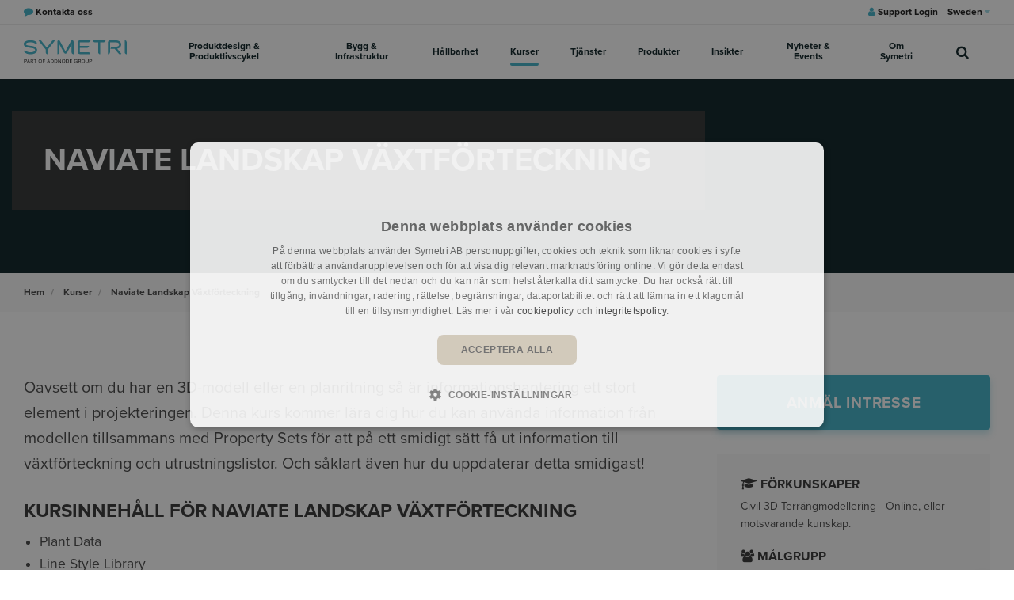

--- FILE ---
content_type: text/html; charset=utf-8
request_url: https://www.symetri.se/kurser/naviate-landskap-vaxtforteckning/
body_size: 22784
content:

<!DOCTYPE html>
<html lang="sv">
<head>
    <script crossorigin="anonymous" src="https://kit.fontawesome.com/2b1ad207ad.js" nonce="JGW57fXbefIhPOTI35XFbI6A"></script>
        <script nonce="JGW57fXbefIhPOTI35XFbI6A">
            (function(w,d,s,l,i){w[l]=w[l]||[];w[l].push({'gtm.start':
            new Date().getTime(),event:'gtm.js'});var f=d.getElementsByTagName(s)[0],
            j=d.createElement(s),dl=l!='dataLayer'?'&l='+l:'';j.async=true;j.src=
            'https://www.googletagmanager.com/gtm.js?id=' + i + dl; var n = d.querySelector('[nonce]');
            n && j.setAttribute('nonce', n.nonce || n.getAttribute('nonce')); f.parentNode.insertBefore(j, f);
            })(window,document,'script','dataLayer','GTM-TM4WSX');
        </script>
    <link rel="stylesheet" href="https://use.typekit.net/orb0zfw.css">
    <link href="/sb/igloo-css-bundle.css.v639035282524979883" rel="stylesheet">
    <link type="text/css" rel="stylesheet" href="/css/generated-themes/ig-theme-HCGxLjiuU6rd9s1EJdBtw.css?v=110420241603">

    <meta charset="utf-8">
<meta http-equiv="x-ua-compatible" content="ie=edge">
<meta name="viewport" content="width=device-width, initial-scale=1">

<title>V&#xE4;xtf&#xF6;rteckning med Naviate Landskap | Symetri.se</title>
<meta name="description" content="Denna kurs kommer l&#xE4;ra dig hur du kan anv&#xE4;nda information fr&#xE5;n modellen tillsammans med Property Sets f&#xF6;r att p&#xE5; ett smidigt s&#xE4;tt f&#xE5; ut information till v&#xE4;xtf&#xF6;rteckning och utrustningslistor. Och s&#xE5;klart &#xE4;ven hur du uppdaterar detta smidigast!">

<meta property="og:title" content="V&#xE4;xtf&#xF6;rteckning med Naviate Landskap | Symetri.se" />
<meta property="og:type" content="website" />
<meta property="og:description" content="Denna kurs kommer l&#xE4;ra dig hur du kan anv&#xE4;nda information fr&#xE5;n modellen tillsammans med Property Sets f&#xF6;r att p&#xE5; ett smidigt s&#xE4;tt f&#xE5; ut information till v&#xE4;xtf&#xF6;rteckning och utrustningslistor. Och s&#xE5;klart &#xE4;ven hur du uppdaterar detta smidigast!" />
<meta property="og:url" content="https://www.symetri.se/kurser/naviate-landskap-vaxtforteckning/">
<meta name="twitter:card" content="summary_large_image">

    <meta name="twitter:site" content="@SymetriAddnode">

<meta name="twitter:title" content="V&#xE4;xtf&#xF6;rteckning med Naviate Landskap | Symetri.se">
<meta name="twitter:description" content="Denna kurs kommer l&#xE4;ra dig hur du kan anv&#xE4;nda information fr&#xE5;n modellen tillsammans med Property Sets f&#xF6;r att p&#xE5; ett smidigt s&#xE4;tt f&#xE5; ut information till v&#xE4;xtf&#xF6;rteckning och utrustningslistor. Och s&#xE5;klart &#xE4;ven hur du uppdaterar detta smidigast!">

    <meta property="og:image" content="https://www.symetri.se/media/4wsfwwsd/dscf9254-fullformat-high.jpg?upscale=false&width=1200" />
    <meta name="twitter:image" content="https://www.symetri.se/media/4wsfwwsd/dscf9254-fullformat-high.jpg?upscale=false&width=1200">

    <meta name="og:site_name" content="Symetri.se" />
    <meta name="og:email" content="info@symetri.se" />


    <meta name="og:phone_number" content="&#x2B;46 8704 22 00" />

    <link rel="apple-touch-icon" sizes="57x57" href="/media/sqeinay1/favicon-w-bg_128.png?width=57&amp;height=57&amp;v=1da7ea34d80b2e0">
    <link rel="apple-touch-icon" sizes="60x60" href="/media/sqeinay1/favicon-w-bg_128.png?width=60&amp;height=60&amp;v=1da7ea34d80b2e0">
    <link rel="apple-touch-icon" sizes="72x72" href="/media/sqeinay1/favicon-w-bg_128.png?width=72&amp;height=72&amp;v=1da7ea34d80b2e0">
    <link rel="apple-touch-icon" sizes="76x76" href="/media/sqeinay1/favicon-w-bg_128.png?width=76&amp;height=76&amp;v=1da7ea34d80b2e0">
    <link rel="apple-touch-icon" sizes="114x114" href="/media/sqeinay1/favicon-w-bg_128.png?width=114&amp;height=114&amp;v=1da7ea34d80b2e0">
    <link rel="apple-touch-icon" sizes="120x120" href="/media/sqeinay1/favicon-w-bg_128.png?width=120&amp;height=120&amp;v=1da7ea34d80b2e0">
    <link rel="apple-touch-icon" sizes="144x144" href="/media/sqeinay1/favicon-w-bg_128.png?width=144&amp;height=144&amp;v=1da7ea34d80b2e0">
    <link rel="apple-touch-icon" sizes="152x152" href="/media/sqeinay1/favicon-w-bg_128.png?width=152&amp;height=152&amp;v=1da7ea34d80b2e0">
    <link rel="apple-touch-icon" sizes="180x180" href="/media/sqeinay1/favicon-w-bg_128.png?width=180&amp;height=180&amp;v=1da7ea34d80b2e0">
    <link rel="icon" type="image/png" sizes="192x192" href="/media/qd1nasix/favicon_128.png?width=192&amp;height=192&amp;v=1da7ea34bf509d0">
    <link rel="icon" type="image/png" sizes="32x32" href="/media/qd1nasix/favicon_128.png?width=32&amp;height=32&amp;v=1da7ea34bf509d0">
    <link rel="icon" type="image/png" sizes="96x96" href="/media/qd1nasix/favicon_128.png?width=96&amp;height=96&amp;v=1da7ea34bf509d0">
    <link rel="icon" type="image/png" sizes="16x16" href="/media/qd1nasix/favicon_128.png?width=16&amp;height=16&amp;v=1da7ea34bf509d0">
    <meta name="msapplication-TileColor" content="#FFFFFF">
    <meta name="msapplication-TileImage" content="/media/qd1nasix/favicon_128.png?width=144&amp;height=144&amp;v=1da7ea34bf509d0">




    <script nonce="JGW57fXbefIhPOTI35XFbI6A">window.MSInputMethodContext && document.documentMode && document.write('<script src="/scripts/lib/ie11CustomProperties.js"><\x2fscript>');</script>
    <script src="/scripts/lib/jquery-3.6.0.min.js" nonce="JGW57fXbefIhPOTI35XFbI6A"></script>
    <script charset="utf-8" id="hubspotScript" type="text/javascript" async src="https://js.hsforms.net/forms/v2.js" nonce="JGW57fXbefIhPOTI35XFbI6A"></script>
  
    
    <link rel="canonical" href="https://www.symetri.se/kurser/naviate-landskap-vaxtforteckning/" />

<script type="text/javascript">!function(T,l,y){var S=T.location,k="script",D="instrumentationKey",C="ingestionendpoint",I="disableExceptionTracking",E="ai.device.",b="toLowerCase",w="crossOrigin",N="POST",e="appInsightsSDK",t=y.name||"appInsights";(y.name||T[e])&&(T[e]=t);var n=T[t]||function(d){var g=!1,f=!1,m={initialize:!0,queue:[],sv:"5",version:2,config:d};function v(e,t){var n={},a="Browser";return n[E+"id"]=a[b](),n[E+"type"]=a,n["ai.operation.name"]=S&&S.pathname||"_unknown_",n["ai.internal.sdkVersion"]="javascript:snippet_"+(m.sv||m.version),{time:function(){var e=new Date;function t(e){var t=""+e;return 1===t.length&&(t="0"+t),t}return e.getUTCFullYear()+"-"+t(1+e.getUTCMonth())+"-"+t(e.getUTCDate())+"T"+t(e.getUTCHours())+":"+t(e.getUTCMinutes())+":"+t(e.getUTCSeconds())+"."+((e.getUTCMilliseconds()/1e3).toFixed(3)+"").slice(2,5)+"Z"}(),iKey:e,name:"Microsoft.ApplicationInsights."+e.replace(/-/g,"")+"."+t,sampleRate:100,tags:n,data:{baseData:{ver:2}}}}var h=d.url||y.src;if(h){function a(e){var t,n,a,i,r,o,s,c,u,p,l;g=!0,m.queue=[],f||(f=!0,t=h,s=function(){var e={},t=d.connectionString;if(t)for(var n=t.split(";"),a=0;a<n.length;a++){var i=n[a].split("=");2===i.length&&(e[i[0][b]()]=i[1])}if(!e[C]){var r=e.endpointsuffix,o=r?e.location:null;e[C]="https://"+(o?o+".":"")+"dc."+(r||"services.visualstudio.com")}return e}(),c=s[D]||d[D]||"",u=s[C],p=u?u+"/v2/track":d.endpointUrl,(l=[]).push((n="SDK LOAD Failure: Failed to load Application Insights SDK script (See stack for details)",a=t,i=p,(o=(r=v(c,"Exception")).data).baseType="ExceptionData",o.baseData.exceptions=[{typeName:"SDKLoadFailed",message:n.replace(/\./g,"-"),hasFullStack:!1,stack:n+"\nSnippet failed to load ["+a+"] -- Telemetry is disabled\nHelp Link: https://go.microsoft.com/fwlink/?linkid=2128109\nHost: "+(S&&S.pathname||"_unknown_")+"\nEndpoint: "+i,parsedStack:[]}],r)),l.push(function(e,t,n,a){var i=v(c,"Message"),r=i.data;r.baseType="MessageData";var o=r.baseData;return o.message='AI (Internal): 99 message:"'+("SDK LOAD Failure: Failed to load Application Insights SDK script (See stack for details) ("+n+")").replace(/\"/g,"")+'"',o.properties={endpoint:a},i}(0,0,t,p)),function(e,t){if(JSON){var n=T.fetch;if(n&&!y.useXhr)n(t,{method:N,body:JSON.stringify(e),mode:"cors"});else if(XMLHttpRequest){var a=new XMLHttpRequest;a.open(N,t),a.setRequestHeader("Content-type","application/json"),a.send(JSON.stringify(e))}}}(l,p))}function i(e,t){f||setTimeout(function(){!t&&m.core||a()},500)}var e=function(){var n=l.createElement(k);n.src=h;var e=y[w];return!e&&""!==e||"undefined"==n[w]||(n[w]=e),n.onload=i,n.onerror=a,n.onreadystatechange=function(e,t){"loaded"!==n.readyState&&"complete"!==n.readyState||i(0,t)},n}();y.ld<0?l.getElementsByTagName("head")[0].appendChild(e):setTimeout(function(){l.getElementsByTagName(k)[0].parentNode.appendChild(e)},y.ld||0)}try{m.cookie=l.cookie}catch(p){}function t(e){for(;e.length;)!function(t){m[t]=function(){var e=arguments;g||m.queue.push(function(){m[t].apply(m,e)})}}(e.pop())}var n="track",r="TrackPage",o="TrackEvent";t([n+"Event",n+"PageView",n+"Exception",n+"Trace",n+"DependencyData",n+"Metric",n+"PageViewPerformance","start"+r,"stop"+r,"start"+o,"stop"+o,"addTelemetryInitializer","setAuthenticatedUserContext","clearAuthenticatedUserContext","flush"]),m.SeverityLevel={Verbose:0,Information:1,Warning:2,Error:3,Critical:4};var s=(d.extensionConfig||{}).ApplicationInsightsAnalytics||{};if(!0!==d[I]&&!0!==s[I]){var c="onerror";t(["_"+c]);var u=T[c];T[c]=function(e,t,n,a,i){var r=u&&u(e,t,n,a,i);return!0!==r&&m["_"+c]({message:e,url:t,lineNumber:n,columnNumber:a,error:i}),r},d.autoExceptionInstrumented=!0}return m}(y.cfg);function a(){y.onInit&&y.onInit(n)}(T[t]=n).queue&&0===n.queue.length?(n.queue.push(a),n.trackPageView({})):a()}(window,document,{
src: "https://js.monitor.azure.com/scripts/b/ai.2.min.js", // The SDK URL Source
crossOrigin: "anonymous", 
cfg: { // Application Insights Configuration
    connectionString: 'InstrumentationKey=a3a17422-a6db-4e54-855b-472e019e2f41;IngestionEndpoint=https://northeurope-2.in.applicationinsights.azure.com/;LiveEndpoint=https://northeurope.livediagnostics.monitor.azure.com/;ApplicationId=68841572-962a-422d-b8c3-239caea3cbd0'
}});</script></head>
<body class="page-loading pre-top-visible  Course" data-siteid="1276" data-culture="sv-SE">

    <a href="#content" class="button skip-link">Hoppa till huvudinneh&#xE5;ll</a>

    <div class="show--print print-head">
        <img src="/media/bzpnog0e/symetri-logo-rgb-blue-neg-cropped-alt.svg" alt="Symetri">
    </div>



<div class="pre-top pre-top--light ">
    <div class="container-fluid">
        <div class="row">
            <div class="col-100">
                <div class="pre-top__inner">
                        <ul class="pre-top__list pre-top__list--left">
                <li>
                        <a href="/om-symetri/kontakta-oss/"
                        >
                                <i class="fa fa-comment pre-top__icon"
                                style="color:"
                                aria-hidden="true"></i>
                            <span style="color:">Kontakta oss</span>

                            </a>

                </li>
                        </ul>

                        <ul class="pre-top__list pre-top__list--right">
                <li>
                        <a href="https://support.symetri.com/signin" target="_blank"
                         rel="noopener" >
                                <i class="fa fa-user pre-top__icon"
                                style="color:"
                                aria-hidden="true"></i>
                            <span style="color:">Support Login</span>

                            </a>

                </li>
                            

        <li>
            <a class="" href="#">Sweden <i class="fa fa-caret-down" aria-hidden="true"></i></a>
            <ul>
                    <li>
                        <a href="https://www.symetrigroup.com" title="Corporate">Corporate</a>
                    </li>
                    <li>
                        <a href="https://www.solidcad.ca/" title="Canada">Canada</a>
                    </li>
                    <li>
                        <a href="https://ff.solutions/" title="Brazil">Brazil</a>
                    </li>
                    <li>
                        <a href="https://www.symetri.dk" title="Denmark">Denmark</a>
                    </li>
                    <li>
                        <a href="https://www.symetri.ie" title="Ireland">Ireland</a>
                    </li>
                    <li>
                        <a href="https://www.symetri.fi" title="Finland">Finland</a>
                    </li>
                    <li>
                        <a href="https://www.symetri.no" title="Norway">Norway</a>
                    </li>
                    <li>
                        <a href="https://www.symetri.se" title="Sweden">Sweden</a>
                    </li>
                    <li>
                        <a href="https://www.symetri.co.uk" title="United Kingdom">United Kingdom</a>
                    </li>
                    <li>
                        <a href="https://www.symetri.us" title="United States">United States</a>
                    </li>
            </ul>
        </li>


                        </ul>
                </div>
            </div>
        </div>
    </div>
</div>


    <header class="top top--light top--full-width  top--navigation-center">
    <div class="top-inner">

        <div class="top__left">
            <a href="/" class="logo logo--on-light" title="Symetri.se">
                <img src="/media/bzpnog0e/symetri-logo-rgb-blue-neg-cropped-alt.svg" alt="Symetri Addnode Group">
            </a>
            <a href="/" class="logo logo--on-dark" title="Symetri.se">
                <img src="/media/f5ngo3nr/symetri-logo-rgb-white-cropped.svg" alt="Symetri Addnode Group">
            </a>
        </div>

        <div class="top__middle">
    <nav class="main-nav main-nav--main">
        <ul class="main-nav__ul main-nav__ul--first">

                        <li class="main-nav__li main-nav__li--big">
                            <a class="main-nav__a" href="/produktdesign-produktlivscykel/">
                                Produktdesign &amp; Produktlivscykel 
                                <i class="fa fa-chevron-down" aria-hidden="true"></i>
                                <button class="expand" tabindex="0" aria-label="Visa undersidor">
                                    <i class="fa fa-plus" aria-hidden="true"></i>
                                </button>
                            </a>
                                <ul class="main-nav__ul main-nav__ul--second main-nav__ul--big">
                                    <li>
    <div class="grid grid--nav gray-bg   grid--compact ">
        <div class="container">
            <div class="row  row--left row--v-top">

                    <div class="col-33 col-m-100 col-s-100">

<div class="grid-item grid-item--pod pod   ">
    <article>
        <div class="pod__text">
                <h3 class="h5">Produktdesign &amp; Produktlivscykel</h3>
            <p>Våra lösningar och tjänster omfattar hela produktens livscykel, från design till tillverkning, försäljning, eftermarknad och service. Genom att fokusera på hög kvalitet, automatiserade arbetsprocesser och effektiv användning av produktdata i samtliga affärsprocesser kan vi hjälpa dig att nå bättre resultat.</p>


                <div class="button-wrap">
    <a href="/produktdesign-produktlivscykel/"  title="Produktdesign &amp; Produktlivscykel" class="button button--small  button--beige hover-button--light-blue chevron">
        L&#xE4;s mer
    </a>
                </div>

        </div>
    </article>
</div>                    </div>
                    <div class="col-33 col-m-100 col-s-100">

<div class="grid-item grid-item--links grid-item--boxed">

            <h4 class="h6 navigation-link-heading">
                <a href="/produktdesign-produktlivscykel/" >
                    Produktdesign &amp; Produktlivscykel
                        </a>
            </h4>

    <nav class="navigation navigation--level-0">
        <ul>
                <li class="">
                    <div>
                        <a href="/produktdesign-produktlivscykel/design-konstruktion/" >Design &amp; Konstruktion</a>
                    </div>
                        <ul>
                        </ul>
                </li>
                <li class="">
                    <div>
                        <a href="/produktdesign-produktlivscykel/produktlivscykel/" >Produktlivscykel</a>
                    </div>
                        <ul>
                        </ul>
                </li>
                <li class="">
                    <div>
                        <a href="/produktdesign-produktlivscykel/konfiguration-automatisering/" >Konfiguration &amp; Automatisering</a>
                    </div>
                        <ul>
                        </ul>
                </li>
                <li class="">
                    <div>
                        <a href="/produktdesign-produktlivscykel/licens-programvaruhantering/" >Licens- &amp; Programvaruhantering</a>
                    </div>
                        <ul>
                        </ul>
                </li>
                <li class="">
                    <div>
                        <a href="/produktdesign-produktlivscykel/ror-och-anlaggningskonstruktion/" >R&#xF6;r- &amp; Anl&#xE4;ggningskonstruktion</a>
                    </div>
                        <ul>
                        </ul>
                </li>
                <li class="">
                    <div>
                        <a href="/produktdesign-produktlivscykel/simulering-generativ-design/" >Simulering &amp; Generativ design</a>
                    </div>
                </li>
        </ul>
    </nav>


        <nav class="navigation navigation--level-0">
            <ul>
            </ul>
        </nav>

</div>
                    </div>
                    <div class="col-33 col-m-100 col-s-100">

    <div class="row sub-grid " >

                  <div class="col-100 col-s-100">

<div class="grid-item grid-item--pod pod   ">
    <article>
        <div class="pod__text">
                <h3 class="h5">Beh&#xF6;ver du r&#xE5;dgivning?</h3>
            <p>Om du behöver råd eller har frågor om våra tjänster och utbud, tveka inte att kontakta oss!</p>


                <div class="button-wrap">
    <a href="/om-symetri/kontakta-oss/"  title="Contact us" class="button button--small  button--beige hover-button--light-blue chevron">
        Kontakta oss
    </a>
                </div>

        </div>
    </article>
</div>                
            </div>
        
    </div>
                    </div>
            </div>
        </div>
    </div>
                                    </li>
                                </ul>
                           
                        </li>
                        <li class="main-nav__li main-nav__li--big">
                            <a class="main-nav__a" href="/bygg-infrastruktur/">
                                Bygg &amp; Infrastruktur 
                                <i class="fa fa-chevron-down" aria-hidden="true"></i>
                                <button class="expand" tabindex="0" aria-label="Visa undersidor">
                                    <i class="fa fa-plus" aria-hidden="true"></i>
                                </button>
                            </a>
                                <ul class="main-nav__ul main-nav__ul--second main-nav__ul--big">
                                    <li>
    <div class="grid grid--nav gray-bg   grid--compact ">
        <div class="container">
            <div class="row  row--left row--v-top">

                    <div class="col-33 col-m-100 col-s-100">

<div class="grid-item grid-item--pod pod   ">
    <article>
        <div class="pod__text">
                <h3 class="h5">Bygg &amp; Infrastruktur</h3>
            <p>Med Symetri som partner får du skräddarsydda digitala lösningar för BIM, produktdesign och livscykelhantering så att du kan arbeta smartare och göra mer på mindre tid. Därför är våra partnerskap alltid långvariga.</p>


                <div class="button-wrap">
    <a href="/bygg-infrastruktur/"  title="Bygg &amp; Infrastruktur" class="button button--small  button--beige hover-button--light-blue chevron">
        L&#xE4;s mer
    </a>
                </div>

        </div>
    </article>
</div>                    </div>
                    <div class="col-33 col-m-100 col-s-100">

<div class="grid-item grid-item--links grid-item--boxed">

            <h4 class="h6 navigation-link-heading">
                <a href="/bygg-infrastruktur/" >
                    Bygg &amp; Infrastruktur
                        </a>
            </h4>

    <nav class="navigation navigation--level-0">
        <ul>
                <li class="">
                    <div>
                        <a href="/bygg-infrastruktur/arkitektur/" >Arkitektur</a>
                    </div>
                </li>
                <li class="">
                    <div>
                        <a href="/bygg-infrastruktur/konstruktion/" >Konstruktion</a>
                    </div>
                        <ul>
                        </ul>
                </li>
                <li class="">
                    <div>
                        <a href="/bygg-infrastruktur/entreprenor/" >Entrepren&#xF6;r</a>
                    </div>
                </li>
                <li class="">
                    <div>
                        <a href="/bygg-infrastruktur/infrastruktur/" >Infrastruktur</a>
                    </div>
                </li>
                <li class="">
                    <div>
                        <a href="/bygg-infrastruktur/landskapsarkitektur/" >Landskapsarkitektur</a>
                    </div>
                </li>
                <li class="">
                    <div>
                        <a href="/bygg-infrastruktur/brand-akustik/" >Brand &amp; akustik</a>
                    </div>
                </li>
                <li class="">
                    <div>
                        <a href="/produktdesign-produktlivscykel/ror-och-anlaggningskonstruktion/" >R&#xF6;r- &amp; Anl&#xE4;ggningskonstruktion</a>
                    </div>
                        <ul>
                        </ul>
                </li>
                <li class="">
                    <div>
                        <a href="/bygg-infrastruktur/konsulttjanster-for-bygg-infrastruktur/vad-ar-bim/" >Vad &#xE4;r BIM?</a>
                    </div>
                </li>
        </ul>
    </nav>


        <nav class="navigation navigation--level-0">
            <ul>
            </ul>
        </nav>

</div>
                    </div>
                    <div class="col-33 col-m-100 col-s-100">

    <div class="row sub-grid " >

                  <div class="col-100 col-s-100">

<div class="grid-item grid-item--pod pod   ">
    <article>
        <div class="pod__text">
                <h3 class="h5">Beh&#xF6;ver du r&#xE5;dgivning?</h3>
            <p>Om du behöver råd eller har frågor om våra tjänster och utbud, tveka inte att kontakta oss!</p>


                <div class="button-wrap">
    <a href="/om-symetri/kontakta-oss/"  title="Contact us" class="button button--small  button--beige hover-button--light-blue chevron">
        Kontakta oss
    </a>
                </div>

        </div>
    </article>
</div>                
            </div>
        
    </div>
                    </div>
            </div>
        </div>
    </div>
                                    </li>
                                </ul>
                           
                        </li>
                        <li class="main-nav__li main-nav__li--big">
                            <a class="main-nav__a" href="/hallbarhet/">
                                H&#xE5;llbarhet 
                                <i class="fa fa-chevron-down" aria-hidden="true"></i>
                                <button class="expand" tabindex="0" aria-label="Visa undersidor">
                                    <i class="fa fa-plus" aria-hidden="true"></i>
                                </button>
                            </a>
                                <ul class="main-nav__ul main-nav__ul--second main-nav__ul--big">
                                    <li>
    <div class="grid grid--nav gray-bg   grid--compact ">
        <div class="container">
            <div class="row  row--left row--v-top">

                    <div class="col-33 col-m-100 col-s-100">

<div class="grid-item grid-item--pod pod   ">
    <article>
        <div class="pod__text">
                <h3 class="h5">H&#xE5;llbarhet</h3>
            <p>På Symetri lägger vi stort fokus på hållbarhet och vi letar alltid efter nya sätt att öka energieffektiviteten och minska koldioxidutsläppen. Vi vill hjälpa våra kunder att minska koldioxidavtrycket från byggnader och produkter, och att uppnå målen för nettonoll, genom att använda den senaste tekniken och kunskapen.</p>


                <div class="button-wrap">
    <a href="/hallbarhet/"  title="Sustainability" class="button button--small  button--beige hover-button--light-blue chevron">
        L&#xE4;s mer
    </a>
                </div>

        </div>
    </article>
</div>                    </div>
                    <div class="col-33 col-m-100 col-s-100">

<div class="grid-item grid-item--links grid-item--boxed">

            <h4 class="h6 navigation-link-heading">
                <a href="/hallbarhet/" >
                    H&#xE5;llbarhet
                        </a>
            </h4>

    <nav class="navigation navigation--level-0">
        <ul>
                <li class="">
                    <div>
                        <a href="/hallbarhet/livscykelanalys-av-byggnader/" >Livscykelanalys av byggnader</a>
                    </div>
                </li>
                <li class="">
                    <div>
                        <a href="/hallbarhet/koldioxidsmart-design/" >Koldioxidsmart design</a>
                    </div>
                </li>
                <li class="">
                    <div>
                        <a href="/hallbarhet/co-innovation/" >Co-Innovation Lab</a>
                    </div>
                </li>
        </ul>
    </nav>


        <nav class="navigation navigation--level-0">
            <ul>
            </ul>
        </nav>

</div>
                    </div>
            </div>
        </div>
    </div>
                                    </li>
                                </ul>
                           
                        </li>
                        <li class="main-nav__li main-nav__li--big custom-active">
                            <a class="main-nav__a" href="/kurser/">
                                Kurser 
                                <i class="fa fa-chevron-down" aria-hidden="true"></i>
                                <button class="expand" tabindex="0" aria-label="Visa undersidor">
                                    <i class="fa fa-plus" aria-hidden="true"></i>
                                </button>
                            </a>
                                <ul class="main-nav__ul main-nav__ul--second main-nav__ul--big">
                                    <li>
    <div class="grid grid--nav gray-bg   grid--compact ">
        <div class="container">
            <div class="row  row--left row--v-top">

                    <div class="col-33 col-m-100 col-s-100">

<div class="grid-item grid-item--pod pod   ">
    <article>
        <div class="pod__text">
                <h3 class="h5">Utbildning</h3>
            <p>Symetris erbjuder utbildning i Autodesks produktvaror, våra egna tekniska lösningar samt marknadsledande lösningar från andra leverantörer. Symetri har status som auktoriserat ATC, Autodesk Authorised Training Centre och våra utbildare är alla certifierade och tekniskt skickliga.</p>


                <div class="button-wrap">
    <a href="/utbildning/"  title="Kurser" class="button button--small  button--beige hover-button--light-blue chevron">
        L&#xE4;s mer
    </a>
                </div>

        </div>
    </article>
</div>                    </div>
                    <div class="col-33 col-m-100 col-s-100">

    <div class="row sub-grid " >

                  <div class="col-100 col-s-100">

<div class="grid-item grid-item--links grid-item--boxed">

            <h4 class="h6 navigation-link-heading">
                <a href="/kurser/" >
                    Kurser
                        </a>
            </h4>

    <nav class="navigation navigation--level-0">
        <ul>
                <li class="">
                    <div>
                        <a href="/kurser/" target="" >Alla kurser</a>
                    </div>
                        <ul>
                        </ul>
                </li>
                <li class="">
                    <div>
                        <a href="/utbildning/" >Popul&#xE4;ra kurser</a>
                    </div>
                        <ul>
                        </ul>
                </li>
                <li class="">
                    <div>
                        <a href="/utbildning/bim-utbildning/" >Kurser inom BIM</a>
                    </div>
                </li>
                <li class="">
                    <div>
                        <a href="/utbildning/klassrumskurser/" >Klassrumskurser</a>
                    </div>
                </li>
                <li class="">
                    <div>
                        <a href="/utbildning/onlinekurser/" >Onlinekurser</a>
                    </div>
                        <ul>
                        </ul>
                </li>
                <li class="">
                    <div>
                        <a href="/utbildning/foretagsanpassad-kurs/" >F&#xF6;retagsanpassade kurser</a>
                    </div>
                </li>
                <li class="">
                    <div>
                        <a href="/utbildning/kursinformation/" >Kursinformation</a>
                    </div>
                </li>
        </ul>
    </nav>


        <nav class="navigation navigation--level-0">
            <ul>
            </ul>
        </nav>

</div>
                
            </div>
        
    </div>
                    </div>
                    <div class="col-33 col-m-100 col-s-100">

    <div class="row sub-grid " >

                  <div class="col-100 col-s-100">

<div class="grid-item grid-item--pod pod   ">
    <article>
        <div class="pod__text">
                <h3 class="h5">Har du fr&#xE5;gor om v&#xE5;ra kurser?</h3>
            <p>Du är varmt välkommen att kontakta oss om du behöver råd eller har frågor om våra kurser.</p>


                <div class="button-wrap">
    <a href="/om-symetri/kontakta-oss/"  title="Contact us" class="button button--small  button--beige hover-button--light-blue chevron">
        Kontakta oss
    </a>
                </div>

        </div>
    </article>
</div>                
            </div>
        
    </div>
                    </div>
            </div>
        </div>
    </div>
                                    </li>
                                </ul>
                           
                        </li>
                        <li class="main-nav__li main-nav__li--big">
                            <a class="main-nav__a" href="#">
                                Tj&#xE4;nster 
                                <i class="fa fa-chevron-down" aria-hidden="true"></i>
                                <button class="expand" tabindex="0" aria-label="Visa undersidor">
                                    <i class="fa fa-plus" aria-hidden="true"></i>
                                </button>
                            </a>
                                <ul class="main-nav__ul main-nav__ul--second main-nav__ul--big">
                                    <li>
    <div class="grid grid--nav gray-bg   grid--compact ">
        <div class="container">
            <div class="row  row--left row--v-top">

                    <div class="col-20 col-m-100 col-m-100 col-s-100">

    <div class="row sub-grid " >

                  <div class="col-100 col-s-100">

<div class="grid-item grid-item--links grid-item--boxed">

            <h4 class="h6 navigation-link-heading">
                <a href="/support/" >
                    Support
                        </a>
            </h4>

    <nav class="navigation navigation--level-0">
        <ul>
                        <li>
                            <div>
                                <a href="https://get.teamviewer.com/symetrisupport" target="_blank" rel="noopener">Fj&#xE4;rrstyrningsverktyg</a>
                            </div>
                        </li>
        </ul>
    </nav>

            <h4 class="h6 navigation-link-heading">
                <a href="/utbildning/" >
                    Utbildning
                        </a>
            </h4>

        <nav class="navigation navigation--level-0">
            <ul>
                <li class="">
                    <div>
                        <a href="/kurser/" >Alla kurser</a>
                    </div>
                        <ul>
                        </ul>
                </li>
                <li class="">
                    <div>
                        <a href="/utbildning/klassrumskurser/" >Klassrumskurser</a>
                    </div>
                </li>
                <li class="">
                    <div>
                        <a href="/utbildning/onlinekurser/" >Onlinekurser</a>
                    </div>
                        <ul>
                        </ul>
                </li>
                <li class="">
                    <div>
                        <a href="/utbildning/foretagsanpassad-kurs/" >F&#xF6;retagsanpassad kurs</a>
                    </div>
                </li>
                <li class="">
                    <div>
                        <a href="/utbildning/bim-utbildning/" >BIM Utbildning</a>
                    </div>
                </li>
            </ul>
        </nav>

</div>
                
            </div>
        
    </div>
                    </div>
                    <div class="col-40 col-m-100 col-s-100">

<div class="grid-item grid-item--links grid-item--boxed">

            <h4 class="h6 navigation-link-heading">
                <a href="/produktdesign-produktlivscykel/konsulttjanster-for-produktdesign-produktlivscykel-anlaggning/" >
                    Produktdesign, produktlivscykel &amp; anl&#xE4;ggning
                        </a>
            </h4>

    <nav class="navigation navigation--level-0">
        <ul>
                <li class="">
                    <div>
                        <a href="/produktdesign-produktlivscykel/konsulttjanster-for-produktdesign-produktlivscykel-anlaggning/plm-support/" >PLM-support</a>
                    </div>
                </li>
                <li class="">
                    <div>
                        <a href="/produktdesign-produktlivscykel/konsulttjanster-for-produktdesign-produktlivscykel-anlaggning/affarsprocessanalys/" >Aff&#xE4;rsprocessanalys</a>
                    </div>
                </li>
                <li class="">
                    <div>
                        <a href="/produktdesign-produktlivscykel/konsulttjanster-for-produktdesign-produktlivscykel-anlaggning/metodikutveckling/" >Metodikutveckling</a>
                    </div>
                </li>
                <li class="">
                    <div>
                        <a href="/produktdesign-produktlivscykel/konsulttjanster-for-produktdesign-produktlivscykel-anlaggning/projektimplementering/" >Projektimplementering</a>
                    </div>
                </li>
                <li class="">
                    <div>
                        <a href="/produktdesign-produktlivscykel/konsulttjanster-for-produktdesign-produktlivscykel-anlaggning/utbildningsbehovsanalys/" >Utbildningsbehovsanalys</a>
                    </div>
                </li>
                <li class="">
                    <div>
                        <a href="/produktdesign-produktlivscykel/virtuell-design/" >Virtuell Design</a>
                    </div>
                        <ul>
                        </ul>
                </li>
                <li class="">
                    <div>
                        <a href="/produktdesign-produktlivscykel/licens-programvaruhantering/licenshantering/" >Licenshantering</a>
                    </div>
                </li>
                <li class="">
                    <div>
                        <a href="/produktdesign-produktlivscykel/licens-programvaruhantering/programvaruhantering/" >Programvaruhantering</a>
                    </div>
                </li>
                <li class="">
                    <div>
                        <a href="/produktdesign-produktlivscykel/ror-och-anlaggningskonstruktion/konsulttjanster/" >R&#xF6;r- och anl&#xE4;ggningskonstruktion</a>
                    </div>
                        <ul>
                        </ul>
                </li>
                <li class="">
                    <div>
                        <a href="/produktdesign-produktlivscykel/konsulttjanster-for-produktdesign-produktlivscykel-anlaggning/systems-integration-development/" >Systemintegration &amp; utveckling</a>
                    </div>
                </li>
        </ul>
    </nav>


        <nav class="navigation navigation--level-0">
            <ul>
            </ul>
        </nav>

</div>
                    </div>
                    <div class="col-40 col-m-100 col-s-100">

<div class="grid-item grid-item--links grid-item--boxed">

            <h4 class="h6 navigation-link-heading">
                <a href="/bygg-infrastruktur/konsulttjanster-for-bygg-infrastruktur/" >
                    Bygg &amp; infrastruktur
                        </a>
            </h4>

    <nav class="navigation navigation--level-0">
        <ul>
                <li class="">
                    <div>
                        <a href="/bygg-infrastruktur/konsulttjanster-for-bygg-infrastruktur/behovskartlaggning/" >Behovskartl&#xE4;ggning</a>
                    </div>
                </li>
                <li class="">
                    <div>
                        <a href="/bygg-infrastruktur/konsulttjanster-for-bygg-infrastruktur/metodikutveckling/" >Metodikutveckling</a>
                    </div>
                </li>
                <li class="">
                    <div>
                        <a href="/bygg-infrastruktur/konsulttjanster-for-bygg-infrastruktur/projekttjanster/" >Projekttj&#xE4;nster</a>
                    </div>
                </li>
                <li class="">
                    <div>
                        <a href="/bygg-infrastruktur/konsulttjanster-for-bygg-infrastruktur/store-design/" >Store Design</a>
                    </div>
                </li>
                        <li>
                            <div>
                                <a href="https://www.symetri.se/support/" >Support</a>
                            </div>
                        </li>
                <li class="">
                    <div>
                        <a href="/bygg-infrastruktur/konsulttjanster-for-bygg-infrastruktur/it-stod/" >IT-st&#xF6;d</a>
                    </div>
                </li>
                <li class="">
                    <div>
                        <a href="/bygg-infrastruktur/konsulttjanster-for-bygg-infrastruktur/digital-samordning/" >Digital samordning</a>
                    </div>
                </li>
                <li class="">
                    <div>
                        <a href="/bygg-infrastruktur/konsulttjanster-for-bygg-infrastruktur/produkt-setup/" >Produkt-set up</a>
                    </div>
                </li>
                <li class="">
                    <div>
                        <a href="/bygg-infrastruktur/konsulttjanster-for-bygg-infrastruktur/utbildning/" >Utbildning</a>
                    </div>
                </li>
        </ul>
    </nav>


        <nav class="navigation navigation--level-0">
            <ul>
            </ul>
        </nav>

</div>
                    </div>
            </div>
        </div>
    </div>
                                    </li>
                                </ul>
                           
                        </li>
                        <li class="main-nav__li main-nav__li--big">
                            <a class="main-nav__a" href="/produkter/">
                                Produkter 
                                <i class="fa fa-chevron-down" aria-hidden="true"></i>
                                <button class="expand" tabindex="0" aria-label="Visa undersidor">
                                    <i class="fa fa-plus" aria-hidden="true"></i>
                                </button>
                            </a>
                                <ul class="main-nav__ul main-nav__ul--second main-nav__ul--big">
                                    <li>
    <div class="grid grid--nav gray-bg   grid--compact ">
        <div class="container">
            <div class="row  row--left row--v-top">

                    <div class="col-33 col-m-100 col-s-100">

<div class="grid-item grid-item--pod pod   ">
    <article>
        <div class="pod__text">
                <h3 class="h5">Produkter</h3>
            <p>Arbeta smartare med branschledande programvaror från Symetri. Ta del av vårt produktutbud, aktuell programvara från Autodesk och våra övriga partners här!</p>


                <div class="button-wrap">
    <a href="/produkter/"  title="Produkter" class="button button--small  button--beige hover-button--light-blue chevron">
        Till alla produkter
    </a>
                </div>

        </div>
    </article>
</div>                    </div>
                    <div class="col-33 col-m-100 col-s-100">

<div class="grid-item grid-item--links grid-item--boxed">

            <h4 class="h6 navigation-link-heading">
                <a href="/produkter/" >
                    Produkter
                        </a>
            </h4>

    <nav class="navigation navigation--level-0">
        <ul>
                <li class="">
                    <div>
                        <a href="/kampanjer/autodesk-produkter/" >Autodesk produkter</a>
                    </div>
                </li>
                <li class="">
                    <div>
                        <a href="/produkter/symetris-egenutvecklade-produkter/" >Symetris egenutvecklade produkter</a>
                    </div>
                </li>
                        <li>
                            <div>
                                <a href="https://www.symetri.se/kampanjer/bluebeam-produkter/" >Bluebeam produkter</a>
                            </div>
                        </li>
                <li class="">
                    <div>
                        <a href="/kampanjer/altair-produkter/" >Altair produkter</a>
                    </div>
                </li>
                <li class="">
                    <div>
                        <a href="/produkter/partnerprodukter/" >Partnerprodukter</a>
                    </div>
                </li>
        </ul>
    </nav>


        <nav class="navigation navigation--level-0">
            <ul>
            </ul>
        </nav>

</div>
                    </div>
                    <div class="col-33 col-m-100 col-s-100">

    <div class="row sub-grid " >

                  <div class="col-100 col-s-100">

<div class="grid-item grid-item--pod pod   ">
    <article>
        <div class="pod__text">
                <h3 class="h5">Beh&#xF6;ver du r&#xE5;dgivning?</h3>
            <p>Om du behöver råd eller har frågor om våra tjänster och utbud, tveka inte att kontakta oss!</p>


                <div class="button-wrap">
    <a href="/om-symetri/kontakta-oss/"  title="Kontakta oss" class="button button--small  button--beige hover-button--light-blue chevron">
        Kontakta oss
    </a>
                </div>

        </div>
    </article>
</div>                
            </div>
        
    </div>
                    </div>
            </div>
        </div>
    </div>
                                    </li>
                                </ul>
                           
                        </li>
                        <li class="main-nav__li main-nav__li--big">
                            <a class="main-nav__a" href="/insikter/">
                                Insikter 
                                <i class="fa fa-chevron-down" aria-hidden="true"></i>
                                <button class="expand" tabindex="0" aria-label="Visa undersidor">
                                    <i class="fa fa-plus" aria-hidden="true"></i>
                                </button>
                            </a>
                                <ul class="main-nav__ul main-nav__ul--second main-nav__ul--big">
                                    <li>
    <div class="grid grid--nav gray-bg   grid--compact ">
        <div class="container">
            <div class="row  row--left row--v-top">

                    <div class="col-33 col-m-100 col-s-100">

<div class="grid-item grid-item--pod pod   ">
    <article>
        <div class="pod__text">
                <h3 class="h5">Insikter</h3>
            <p>Utforska våra kundcase, bloggar och videobibliotek.</p>


                <div class="button-wrap">
    <a href="/insikter/"  title="Insikter" class="button button--small  button--beige hover-button--light-blue chevron">
        L&#xE4;s mer
    </a>
                </div>

        </div>
    </article>
</div>                    </div>
                    <div class="col-33 col-m-100 col-s-100">

<div class="grid-item grid-item--links grid-item--boxed">

            <h4 class="h6 navigation-link-heading">
                <a href="/insikter/" >
                    Insikter
                        </a>
            </h4>

    <nav class="navigation navigation--level-0">
        <ul>
                <li class="">
                    <div>
                        <a href="/insikter/" >Kundcase</a>
                    </div>
                        <ul>
                        </ul>
                </li>
                <li class="">
                    <div>
                        <a href="/insikter/?s=blogg" >Blogg</a>
                    </div>
                        <ul>
                        </ul>
                </li>
                <li class="">
                    <div>
                        <a href="/insikter/?s=videobibliotek" >Videobibliotek</a>
                    </div>
                        <ul>
                        </ul>
                </li>
                <li class="">
                    <div>
                        <a href="/insikter/?s=thought-leadership" >Thought leadership</a>
                    </div>
                        <ul>
                        </ul>
                </li>
        </ul>
    </nav>


        <nav class="navigation navigation--level-0">
            <ul>
            </ul>
        </nav>

</div>
                    </div>
                    <div class="col-33 col-m-100 col-s-100">

    <div class="row sub-grid " >

                  <div class="col-100 col-s-100">

<div class="grid-item grid-item--pod pod   ">
    <article>
        <div class="pod__text">
                <h3 class="h5">Beh&#xF6;ver du r&#xE5;dgivning?</h3>
            <p>Om du behöver råd eller har frågor om våra tjänster och utbud, tveka inte att kontakta oss!</p>


                <div class="button-wrap">
    <a href="/om-symetri/kontakta-oss/"  title="Contact us" class="button button--small  button--beige hover-button--light-blue chevron">
        Kontakta oss
    </a>
                </div>

        </div>
    </article>
</div>                
            </div>
        
    </div>
                    </div>
            </div>
        </div>
    </div>
                                    </li>
                                </ul>
                           
                        </li>
                        <li class="main-nav__li main-nav__li--big">
                            <a class="main-nav__a" href="/nyheter-events/">
                                Nyheter &amp; Events 
                                <i class="fa fa-chevron-down" aria-hidden="true"></i>
                                <button class="expand" tabindex="0" aria-label="Visa undersidor">
                                    <i class="fa fa-plus" aria-hidden="true"></i>
                                </button>
                            </a>
                                <ul class="main-nav__ul main-nav__ul--second main-nav__ul--big">
                                    <li>
    <div class="grid grid--nav gray-bg   grid--compact ">
        <div class="container">
            <div class="row  row--left row--v-top">

                    <div class="col-33 col-m-100 col-s-100">

<div class="grid-item grid-item--pod pod   ">
    <article>
        <div class="pod__text">
                <h3 class="h5">Nyheter &amp; Events</h3>
            <p>Läs de senaste nyheterna och se kommande event från Symetri.</p>


                <div class="button-wrap">
    <a href="/nyheter-events/"  title="Nyheter &amp; Events" class="button button--small  button--beige hover-button--light-blue chevron">
        L&#xE4;s mer
    </a>
                </div>

        </div>
    </article>
</div>                    </div>
                    <div class="col-33 col-m-100 col-s-100">

<div class="grid-item grid-item--links grid-item--boxed">

            <h4 class="h6 navigation-link-heading">
                <a href="/nyheter-events/" >
                    Nyheter &amp; Events
                        </a>
            </h4>

    <nav class="navigation navigation--level-0">
        <ul>
                <li class="">
                    <div>
                        <a href="/nyheter-events/" >Nyheter</a>
                    </div>
                        <ul>
                        </ul>
                </li>
                        <li>
                            <div>
                                <a href="https://www.symetri.se/nyheter-webbinarier-events/?s=webbinarier--events" >Webbinarier &amp; events</a>
                            </div>
                        </li>
        </ul>
    </nav>


        <nav class="navigation navigation--level-0">
            <ul>
            </ul>
        </nav>

</div>
                    </div>
                    <div class="col-33 col-m-100 col-s-100">

    <div class="row sub-grid " >

                  <div class="col-100 col-s-100">

<div class="grid-item grid-item--pod pod   ">
    <article>
        <div class="pod__text">
                <h3 class="h5">Beh&#xF6;ver du r&#xE5;dgivning?</h3>
            <p>Om du behöver råd eller har frågor om våra tjänster och utbud, tveka inte att kontakta oss!</p>


                <div class="button-wrap">
    <a href="/om-symetri/kontakta-oss/"  title="Contact us" class="button button--small  button--beige hover-button--light-blue chevron">
        Kontakta oss
    </a>
                </div>

        </div>
    </article>
</div>                
            </div>
        
    </div>
                    </div>
            </div>
        </div>
    </div>
                                    </li>
                                </ul>
                           
                        </li>
                        <li class="main-nav__li main-nav__li--big">
                            <a class="main-nav__a" href="/om-symetri/">
                                Om Symetri 
                                <i class="fa fa-chevron-down" aria-hidden="true"></i>
                                <button class="expand" tabindex="0" aria-label="Visa undersidor">
                                    <i class="fa fa-plus" aria-hidden="true"></i>
                                </button>
                            </a>
                                <ul class="main-nav__ul main-nav__ul--second main-nav__ul--big">
                                    <li>
    <div class="grid grid--nav gray-bg   grid--compact ">
        <div class="container">
            <div class="row  row--left row--v-top">

                    <div class="col-33 col-m-100 col-s-100">

<div class="grid-item grid-item--pod pod   ">
    <article>
        <div class="pod__text">
                <h3 class="h5">Om Symetri</h3>
            <p>Med Symetri som partner får du skräddarsydda digitala lösningar för BIM, produktdesign och livscykelhantering så att du kan arbeta smartare och göra mer på mindre tid. Därför är våra partnerskap alltid långvariga.</p>


                <div class="button-wrap">
    <a href="/om-symetri/"  title="Om Symetri" class="button button--small  button--beige hover-button--light-blue chevron">
        L&#xE4;s mer
    </a>
                </div>

        </div>
    </article>
</div>                    </div>
                    <div class="col-33 col-m-100 col-s-100">

<div class="grid-item grid-item--links grid-item--boxed">

            <h4 class="h6 navigation-link-heading">
                <a href="/om-symetri/" >
                    Om oss
                        </a>
            </h4>

    <nav class="navigation navigation--level-0">
        <ul>
                        <li>
                            <div>
                                <a href="https://www.symetrigroup.com/company/corporate-policies/" >F&#xF6;retagspolicyer</a>
                            </div>
                        </li>
                <li class="">
                    <div>
                        <a href="/om-symetri/karriar/" >Karri&#xE4;r</a>
                    </div>
                        <ul>
                        </ul>
                </li>
                <li class="">
                    <div>
                        <a href="/om-symetri/ledning/" >Ledning</a>
                    </div>
                </li>
                <li class="">
                    <div>
                        <a href="/om-symetri/kontor/" >Kontor</a>
                    </div>
                        <ul>
                        </ul>
                </li>
                <li class="">
                    <div>
                        <a href="/om-symetri/partners/" >V&#xE5;ra partners</a>
                    </div>
                </li>
                <li class="">
                    <div>
                        <a href="/om-symetri/kontakta-oss/" >Kontakta oss</a>
                    </div>
                </li>
        </ul>
    </nav>


        <nav class="navigation navigation--level-0">
            <ul>
            </ul>
        </nav>

</div>
                    </div>
                    <div class="col-33 col-m-100 col-s-100">

    <div class="row sub-grid " >

                  <div class="col-100 col-s-100">

<div class="grid-item grid-item--pod pod   ">
    <article>
        <div class="pod__text">
                <h3 class="h5">Beh&#xF6;ver du r&#xE5;dgivning?</h3>
            <p>Om du behöver råd eller har frågor om våra tjänster och utbud, tveka inte att kontakta oss!</p>


                <div class="button-wrap">
    <a href="/om-symetri/kontakta-oss/"  title="Kontakta oss" class="button button--small  button--beige hover-button--light-blue chevron">
        Kontakta oss
    </a>
                </div>

        </div>
    </article>
</div>                
            </div>
        
    </div>
                    </div>
            </div>
        </div>
    </div>
                                    </li>
                                </ul>
                           
                        </li>

                <li class="main-nav__li show--m top-nav-mobile">
                    <a class="main-nav__a" href="/om-symetri/kontakta-oss/" 
                                            >
                            <i class="fa fa-comment pre-top__icon" style="color:" aria-hidden="true"></i>
                        Kontakta oss

                    </a>

                </li>
                <li class="main-nav__li show--m top-nav-mobile">
                    <a class="main-nav__a" href="https://support.symetri.com/signin" target="_blank" 
                         rel="noopener"                     >
                            <i class="fa fa-user pre-top__icon" style="color:" aria-hidden="true"></i>
                        Support Login

                    </a>

                </li>

            

        <li class="main-nav__li main-nav__li--lang show--m">
            <a class="main-nav__a" href="#"><span>Sweden</span><button class="expand" tabindex="0" aria-label="Visa undersidor"><i class="fa fa-plus" aria-hidden="true"></i></button></a>
            <ul class="main-nav__ul main-nav__ul--second go-right">
                    <li class="main-nav__li">
                        <a class="main-nav__a" href="https://www.symetrigroup.com" title="Corporate"><span>Corporate</span></a>
                    </li>
                    <li class="main-nav__li">
                        <a class="main-nav__a" href="https://www.solidcad.ca/" title="Canada"><span>Canada</span></a>
                    </li>
                    <li class="main-nav__li">
                        <a class="main-nav__a" href="https://ff.solutions/" title="Brazil"><span>Brazil</span></a>
                    </li>
                    <li class="main-nav__li">
                        <a class="main-nav__a" href="https://www.symetri.dk" title="Denmark"><span>Denmark</span></a>
                    </li>
                    <li class="main-nav__li">
                        <a class="main-nav__a" href="https://www.symetri.ie" title="Ireland"><span>Ireland</span></a>
                    </li>
                    <li class="main-nav__li">
                        <a class="main-nav__a" href="https://www.symetri.fi" title="Finland"><span>Finland</span></a>
                    </li>
                    <li class="main-nav__li">
                        <a class="main-nav__a" href="https://www.symetri.no" title="Norway"><span>Norway</span></a>
                    </li>
                    <li class="main-nav__li">
                        <a class="main-nav__a" href="https://www.symetri.se" title="Sweden"><span>Sweden</span></a>
                    </li>
                    <li class="main-nav__li">
                        <a class="main-nav__a" href="https://www.symetri.co.uk" title="United Kingdom"><span>United Kingdom</span></a>
                    </li>
                    <li class="main-nav__li">
                        <a class="main-nav__a" href="https://www.symetri.us" title="United States"><span>United States</span></a>
                    </li>
            </ul>
        </li>


        </ul>

    </nav>
</div>

<div class="top__right hide--m">
    <nav class="main-nav main-nav--side">
        <ul class="main-nav__ul main-nav__ul--first">
                <li class="main-nav__li toggle-search">
                    <a class="main-nav__a" href="#" title="S&#xF6;k" aria-label="search" title="S&#xF6;k">
                        <i class="fa fa-search" aria-hidden="true"></i>
                    </a>
                </li>

        </ul>

    </nav>
</div>



        <nav class="mobile-actions">
            <ul>
                    <li class="toggle-search">
                        <a href="#" title="S&#xF6;k">
                            <i class="fa fa-search" aria-hidden="true"></i>
                        </a>
                    </li>
                <li>
                    <button class="hamburger" type="button" aria-label="Show navigation">
                        <span class="hamburger-box">
                            <span class="hamburger-inner"></span>
                        </span>
                    </button>
                </li>
            </ul>
        </nav>
    </div>
</header>

    <main id="content">

        


        


        


        


        


        



        



<section class="hero hero--40 hero--animate">
    <div class="hero__inner">
        <div class="container">

            <div class="row">
                <div class="hero__inner light-color col-70 col-m-100 animate-in bg-text-box" style="background: rgba(51, 51, 51,0.9);">
                    <h1>Naviate Landskap V&#xE4;xtf&#xF6;rteckning</h1>
                    <div class="hero-text">
                        <div class="button-wrap show--m">
                                <a href="#upcomming" class="button scroll-link">Anm&#xE4;l intresse</a>
                        </div>
                    </div>


                </div>
            </div>

        </div>
    </div>


    <div class="overlay" style="opacity:0.5"></div>

</section>

<div class="block gray-bg breadcrumbs-block">

    <div class="container">
        <div class="row">
            <div class="col-100">
                <nav aria-label="Breadcrumb">
                    <!-- Center: .breadcrumbs--center -->
                    <ul class="breadcrumbs" itemscope itemtype="http://schema.org/BreadcrumbList">

                            <li itemprop="itemListElement" itemscope itemtype="https://schema.org/ListItem">
                                <a itemprop="item" href="/">
                                    <span itemprop="name">Hem</span>
                                </a>
                                <meta itemprop="position" content="1" />
                            </li>
                            <li itemprop="itemListElement" itemscope itemtype="https://schema.org/ListItem">
                                <a itemprop="item" href="/kurser/">
                                    <span itemprop="name">Kurser</span>
                                </a>
                                <meta itemprop="position" content="2" />
                            </li>
                        <li itemprop="itemListElement" itemscope itemtype="https://schema.org/ListItem">
                            <a itemprop="item" href="/kurser/naviate-landskap-vaxtforteckning/">
                                <span itemprop="name">Naviate Landskap V&#xE4;xtf&#xF6;rteckning</span>
                            </a>
                            <meta itemprop="position" content="3" />
                        </li>
                    </ul>
                </nav>

            </div>
        </div>
    </div>

</div>

<section class="block text white-bg ">

    <div class="block-text block-text--sidebar">

        <div class="container">

            <div class="row">

                <div class="col-66 col-s-100 block-text-main">

                        <p class="text-big">
                            Oavsett om du har en 3D-modell eller en planritning s&#xE5; &#xE4;r informationshantering ett stort element i projekteringen. Denna kurs kommer l&#xE4;ra dig hur du kan anv&#xE4;nda information fr&#xE5;n modellen tillsammans med Property Sets f&#xF6;r att p&#xE5; ett smidigt s&#xE4;tt f&#xE5; ut information till v&#xE4;xtf&#xF6;rteckning och utrustningslistor. Och s&#xE5;klart &#xE4;ven hur du uppdaterar detta smidigast!
                        </p>

                    <h3>Kursinneh&#xE5;ll f&#xF6;r Naviate Landskap V&#xE4;xtf&#xF6;rteckning</h3>

                    <ul><li>Plant Data</li><li>Line Style Library</li><li>Naviate Blocks</li></ul>

                </div>

                <aside class="col-30 col-s-100 block-text__aside">

                    <div class="block-text__aside-item block-text__aside-item--button">
                            <a href="#upcomming" class="button button--big button--block">
                                Anm&#xE4;l intresse
                            </a>
                    </div>


                    <div class="block-text__aside-item block-text__aside-item--text block-text__aside-item--boxed">
                            <h6>
                                <i class="fa fa-graduation-cap"></i> F&#xF6;rkunskaper
                            </h6>
                            <p>Civil 3D Terr&#xE4;ngmodellering - Online, eller motsvarande kunskap.</p>

                            <h6>
                                <i class="fa fa-users"></i> M&#xE5;lgrupp
                            </h6>
                            <p>Landskapsprojekt&#xF6;rer</p>

                            <h6>
                                <i class="fa fa-clock-o"></i> L&#xE4;ngd
                            </h6>
                            <p>0,5 dag</p>

                    </div>

                </aside>

            </div>

        </div>

    </div>

</section>





    <section class="block white-bg">
        <div class="container">

            <div class="row row--center">
                <div class="col-100">
                    <h2 class="h4 text-center">Kontakta oss</h2>
                </div>

                    <div class="col-33 col-s-100">
                        <article class="box box--bubble">
                                <div class="box__image">
                                    <img src="/media/8d8612aa024dfb5/tomas-lindgren.jpg?width=200&amp;height=200&amp;v=1d693137e2abc80" alt="Tomas Lindgren">

                                </div>
                            <div class="box__text">
                                <h3 class="h6">Tomas Lindgren</h3>
                                    <div class="box__meta">
                                        Sales, Building &amp; Infrastructure 
                                    </div>

                                <ul class="contact-list">
                                        <li><a href="tel:&#x2B;46 70 213 00 25"><i class="fa fa-phone theme-alt-color" aria-hidden="true"></i> &#x2B;46 70 213 00 25</a></li>
                                </ul>

                                <ul class="contact-list contact-list--icons">
                                        <li>
                                            <a href="mailto:tomas.lindgren@symetri.com" title="tomas.lindgren@symetri.com">
                                                <i class="fa fa-envelope" aria-hidden="true"></i>
                                            </a>
                                        </li>

                                        <li class="contact-list__linked-in">
                                            <a title="LinkedIn" href="https://www.linkedin.com/in/tomas-lindgren-340491/" target="_blank">
                                                <i class="fa fa-linkedin" aria-hidden="true"></i>
                                            </a>
                                        </li>
                                </ul>

                            </div>
                        </article>
                    </div>

            </div>
        </div>
    </section>


<section class="block block--share white-bg">
    <div class="share">
	<h6>Dela</h6>
	<ul class="share-list">
		<li class="share-facebook"><a href="http://www.facebook.com/sharer.php?u=https://www.symetri.se/kurser/naviate-landskap-vaxtforteckning/" data-height="520" data-width="350" target="_blank" title="Facebook"><i class="fa fa-facebook" aria-hidden="true"></i></a></li>
		<li class="share-twitter"><a href="http://x.com/share?url=https://www.symetri.se/kurser/naviate-landskap-vaxtforteckning/" data-height="240" data-width="450" target="_blank" title="X"><i class="fa fa-twitter" aria-hidden="true"></i></a></li>
		<li class="share-linkedin"><a href="https://www.linkedin.com/shareArticle?url=https://www.symetri.se/kurser/naviate-landskap-vaxtforteckning/" data-height="520" data-width="350" target="_blank" title="Linked In"><i class="fa fa-linkedin" aria-hidden="true"></i></a></li>
		<li class="share-email"><a href="mailto:?body=https://www.symetri.se/kurser/naviate-landskap-vaxtforteckning/" title="E-post"><i class="fa fa-envelope-o" aria-hidden="true"></i></a></li>
	</ul>
</div>
</section>

<section class="block gray-bg" id="upcomming">
    <div class="container">
        <div class="row">
            <div class="col-100">
                <h2 class="h4">Kommande kursdatum</h2>
                <div class="courses">

                        <article class="course" id="utmcfc284a6-0775-4e65-a77a-676ff3509089">
                            <div class="course__date course__date--tba">
                                <i class="fa fa-calendar-times-o"></i>
                            </div>

                            <div class="course__inner white-bg">

                                <h5>Det finns inga schemalagda kurstillf&#xE4;llen f&#xF6;r denna kurs.</h5>
                                <p>Vi har inte n&#xE5;gra inplanerade tillf&#xE4;llen f&#xF6;r denna kurs. Du kan anm&#xE4;la ditt intresse f&#xF6;r att vara den f&#xF6;rsta som vet n&#xE4;r n&#xE4;sta kurs kommer att h&#xE5;llas.</p>

                                <statusBoxes>

                                    <div class="success">
                                        <svg class="checkmark-svg" xmlns="http://www.w3.org/2000/svg" viewBox="0 0 52 52">
                                            <circle class="checkmark__circle" cx="26" cy="26" r="25" fill="none" />
                                            <path class="checkmark__check" fill="none" d="M14.1 27.2l7.1 7.2 16.7-16.8" />
                                        </svg>
                                        <h4>Ditt meddelande har mottagits.</h4>
                                        <p>
                                            Vi kommer kontakta dig inom kort.
                                        </p>
                                    </div>

                                    <div class="unhandledError" style="display: none;">
                                        <h4 class="error-color">N&#xE5;got gick fel.</h4>
                                        <p>
                                            V&#xE4;nligen kontakta training@symetri.se
                                        </p>
                                    </div>

                                </statusBoxes>

                                <div class="course__toogle-booking">
                                    <button type="button" class="button">Anm&#xE4;l intresse</button>
                                </div>

                                <div class="course__booking hide" id="register-interest">
                                    <button type="button" class="course__booking-close" title="St&#xE4;ng intresseanm&#xE4;lan-formul&#xE4;r">
                                        <i class="fa fa-times"></i>
                                    </button>
                                    <h4>Anm&#xE4;l intresse</h4>

                                    <form id="js-registerinterest-form" data-courseid="13831">
                                        <div class="utm-field"><input type="hidden" name="Utm" class="hidden" /></div>
                                        <div class="row">
                                            <div class="col-50 col-s-100">
                                                <label for="register-interest-FirstName">
                                                    F&#xF6;rnamn <span class="error-color">*</span>
                                                </label>
                                                <input name="FirstName" id="register-interest-FirstName" type="text">
                                            </div>
                                            <div class="col-50 col-s-100">
                                                <label for="register-interest-LastName">
                                                    Efternamn <span class="error-color">*</span>
                                                </label>
                                                <input name="LastName" id="register-interest-LastName" type="text">
                                            </div>
                                            <div class="col-50 col-s-100">
                                                <label for="register-interest-EmailAddress">
                                                    Emailadress <span class="error-color">*</span>
                                                </label>
                                                <input name="EmailAddress" id="register-interest-EmailAddress" type="email">
                                            </div>
                                            <div class="col-50 col-s-100">
                                                <label for="register-interest-PhoneNumber">
                                                    Telefonnummer <span class="error-color">*</span>
                                                </label>
                                                <input name="PhoneNumber" id="register-interest-PhoneNumber" type="tel">
                                            </div>
                                            <div class="col-50 col-s-100">
                                                <label for="Company">
                                                    F&#xF6;retag <span class="error-color">*</span>
                                                </label>
                                                <input name="Company" id="register-interest-Company" type="text">
                                            </div>

                                        </div>

                                            <p class="text-small text-center">
                                                Vi kommer att behandla dina personuppgifter i syfte att hantera din anmälan. Läs mer i vår <a href="/om-symetri/integritetspolicy/">Privacy Policy</a> om hur vi behandlar dina personuppgifter och vilka rättigheter du har.
                                            </p>

                                        <button type="submit" class="button button--block">Anm&#xE4;l intresse</button>
                                    </form>
                                </div>
                            </div>
                        </article>
                        <script data-formId="utmcfc284a6-0775-4e65-a77a-676ff3509089" src="/scripts/UTMScript.js" nonce="JGW57fXbefIhPOTI35XFbI6A"></script>
                </div>
            </div>
        </div>
    </div>

</section>

<script nonce="JGW57fXbefIhPOTI35XFbI6A">

    if (window.location.hash) {
        var useLU = false;
        if (!useLU)
        {
            let element = $(window.location.hash);

            // Booking
            element.find(".course__booking")
                .removeClass("hide");

            element.find(".course__toogle-booking")
                .addClass("hidden");
        }
    }

    $(document).on("input", "#Password", function (e) {
        if ($(this).val() !== "") {
            $("#js-password-validation-error-message").hide();
        }
    });

    $("#js-registerinterest-form").submit(function (e) {
        e.preventDefault();

        let form = $(this);
        let command = form.serializeFormJSON();
        let courseId = form.data("courseid");
        let culture = document.body.dataset.culture;
        let courseRoundDiv = form.closest(".course");

        $.ajax({
            url: '/api/training/register-interest/' + courseId,
            type: "POST",
            headers: {
                'Accept-Language': culture,
            },
            contentType: "application/json; charset=utf-8",
            data: JSON.stringify(command),
            success: function () {
                courseRoundDiv
                    .find(".success")
                    .addClass("success--visible");

                courseRoundDiv
                    .find(".unhandledError")
                    .hide();

                courseRoundDiv
                    .find("#register-interest")
                    .hide();
            },
            error: function () {
                courseRoundDiv
                    .find(".unhandledError")
                    .show();
            }
        });

    });

    $(".js-bookcourse-form").submit(function (e) {
        e.preventDefault();

        let form = $(this);
        let command = form.serializeFormJSON();
        let courseRoundId = form.data("courseroundid");
        let culture = document.body.dataset.culture;
        let courseRoundDiv = form.closest(".course");
        var bookbtn = $(".book-btn");
        bookbtn.prop("disabled", true);

        $.ajax({
            url: '/api/training/book/' + courseRoundId,
            type: "POST",
            headers: {
                'Accept-Language': culture,
            },
            contentType: "application/json; charset=utf-8",
            data: JSON.stringify(command),
            statusCode: {
                400: function (response) {
                    if (response.responseJSON.Message === "Fully booked") {
                        courseRoundDiv
                            .find(".fullyBooked")
                            .show();
                    }
                    else if (response.responseJSON.Message === "Already registered") {
                        courseRoundDiv
                            .find(".alreadyRegistered")
                            .show();
                    }
                    else {
                        courseRoundDiv
                            .find(".unhandledError")
                            .show();
                    }

                    if (bookbtn != null) {
                        bookbtn.prop("disabled", false);
                    }

                },
                401: function () {
                    $("#js-password-validation-error-message").show();
                    if (bookbtn != null) {
                        bookbtn.prop("disabled", false);
                    }
                },
                500: function () {
                    courseRoundDiv
                        .find(".unhandledError")
                        .show();
                    if (bookbtn != null) {
                        bookbtn.prop("disabled", false);
                    }
                },
                200: function () {
                    courseRoundDiv
                        .find(".success")
                        .addClass("success--visible");

                    courseRoundDiv
                        .find(".unhandledError")
                        .hide();

                    courseRoundDiv
                        .find(".js-courseRound-booking")
                        .hide();
                    courseRoundDiv
                        .find(".alreadyRegistered")
                        .hide();
                    courseRoundDiv
                        .find(".fullyBooked")
                        .hide();
                }
            }
        });
    });

    (function ($) {
        $.fn.serializeFormJSON = function () {

            let o = {};
            let a = this.serializeArray();
            $.each(a,
                function () {
                    if (o[this.name]) {
                        if (!o[this.name].push) {
                            o[this.name] = [o[this.name]];
                        }
                        o[this.name].push(this.value || '');
                    } else {
                        o[this.name] = this.value || '';
                    }
                });
            return o;
        };

        if (window.location.hash) {
            let target = window.location.hash;
            let topval = $("" + target).offset().top;
            let topHeight = $(".top").outerHeight();

            $("html, body").animate({ scrollTop: (topval - (topHeight + 10)) }, 500);

        }

    })(jQuery);

</script>


    </main>

        <footer class="footer footer--dark light-color">
            

    <div class="container container--standard footer-grid">


        <div class="row footer-top">
            <div class="col-50 col-s-100">
                    <div class="footer-item">
                        <a href="/"><img src="/media/f5ngo3nr/symetri-logo-rgb-white-cropped.svg" alt="Symetri" width="152" height="53" /></a>
                    </div>
            </div>
            <div class="col-25 col-s-100">

            </div>
            <div class="col-25 col-s-100">
            </div>
        </div>


        <div class="row">

                <div class="col-20 col-m-33 col-s-100">


<div class="footer-item footer-item--contact text-left">

        <h2 class="h6">Kontakta oss</h2>
    <address>
        <ul class="contact-list">
                <li>
                    <a href="tel:&#x2B;46 8704 22 00"><i class="fa fa-phone" aria-hidden="true"></i> &#x2B;46 8704 22 00</a>
                </li>
                <li>
                    <a href="mailto:info@symetri.se"><i class="fa fa-envelope" aria-hidden="true"></i> info@symetri.se</a>
                </li>
        </ul>
    </address>

</div>
                </div>
                <div class="col-20 col-m-33 col-s-100">



<div class="footer-item footer-item--links">

        <h2 class="h6">Navigering</h2>

    <nav class="navigation navigation--level-0">
        <ul>
<li class=""><div><a href="/produktdesign-produktlivscykel/" target="" >Produktdesign & Produktlivscykel</a></div><ul></ul></li><li class=""><div><a href="/bygg-infrastruktur/" target="" >Bygg & Infrastruktur</a></div><ul></ul></li>        </ul>
    </nav>
</div>



                </div>
                <div class="col-20 col-m-33 col-s-100">



<div class="footer-item footer-item--links">

        <h2 class="h6">SNABBL&#xC4;NKAR</h2>

    <nav class="navigation navigation--level-0">
        <ul>
<li class=""><div><a href="/insikter/" target="" >Insikter</a></div><ul></ul></li><li class=""><div><a href="/produkter/" target="" >Produkter</a></div><ul></ul></li><li class=""><div><a href="/utbildning/" target="" >Utbildning</a></div><ul></ul></li><li class=""><div><a href="/support/" target="" >Support</a></div></li>        </ul>
    </nav>
</div>



                </div>
                <div class="col-20 col-m-33 col-s-100">



<div class="footer-item footer-item--links">

        <h2 class="h6">Symetri technology</h2>

    <nav class="navigation navigation--level-0">
        <ul>
                        <li>
                            <div>
                                <a href="https://www.naviate.com/" target="_blank" rel=&quot;noopener&quot;>Naviate</a>
                            </div>
                        </li>
                        <li>
                            <div>
                                <a href="https://sovelia.com/" target="_blank" rel=&quot;noopener&quot;>Sovelia</a>
                            </div>
                        </li>
<li class=""><div><a href="/produkter/cq-flexmon/" target="" >CQ FlexMon</a></div><ul></ul></li><li class=""><div><a href="/produkter/cqi/" target="" >CQi</a></div><ul></ul></li>        </ul>
    </nav>
</div>



                </div>
                <div class="col-20 col-m-33 col-s-100">



<div class="footer-item footer-item--links">

        <h2 class="h6">Symetri</h2>

    <nav class="navigation navigation--level-0">
        <ul>
<li class=""><div><a href="/om-symetri/" target="" >Om Symetri</a></div><ul></ul></li><li class=""><div><a href="/om-symetri/karriar/" target="" >Karriär</a></div><ul></ul></li><li class=""><div><a href="/om-symetri/kontakta-oss/" target="" >Kontakta oss</a></div></li>        </ul>
    </nav>
</div>



                </div>
                <div class="col-100 col-s-100">

<div class="line-break line-break--divider"
     
     style="height: 30px;"
     >
</div>
                </div>
                <div class="col-80 col-s-100">


<div class="footer-item footer-item--text text-left">

    <div>
        <h5><a id="signup"></a>Bli uppdaterad med de senaste branschnyheterna</h5>
<p><a id="newsletter"></a>Prenumerera på vårt nyhetsbrev och få gratis tips &amp; tricks, e-böcker, inbjudningar till webbinarier etc. </p>
    </div>

</div>
                </div>
                <div class="col-20 col-m-33 col-s-100">


<div class="footer-item footer-item--text text-left">

    <div>
        
    </div>

        <div class="button-wrap">
    <a href="/om-symetri/subscribe/"  title="Subscribe" class="button button--default  button--beige hover-button--light-blue chevron">
        Sign up to emails
    </a>
        </div>
</div>
                </div>
                <div class="col-100 col-s-100">

<div class="line-break line-break--divider"
     
     style="height: 30px;"
     >
</div>
                </div>
                <div class="col-25 col-m-50 col-s-100">


<div class="footer-item footer-item--social-links text-left">


    <ul class="social-nav" itemscope itemtype="http://schema.org/Organization">
        <link itemprop="url" href="https://www.symetri.se/kurser/naviate-landskap-vaxtforteckning/">

            <li><a itemprop="sameAs" href="https://www.facebook.com/symetri.addnodegroup" target="_blank" title="Facebook" rel="noopener"><i class="fa fa-facebook" aria-hidden="true"></i></a></li>
            <li><a itemprop="sameAs" href="https://twitter.com/SymetriAddnode" target="_blank" title="X" rel="noopener"><i class="fa fa-twitter" aria-hidden="true"></i></a></li>
            <li><a itemprop="sameAs" href="https://www.linkedin.com/company/symetri-europe" target="_blank" title="Linked In" rel="noopener"><i class="fa fa-linkedin" aria-hidden="true"></i></a></li>
            <li><a itemprop="sameAs" href="https://www.youtube.com/user/cadqeurope" target="_blank" title="YouTube" rel="noopener"><i class="fa fa-youtube" aria-hidden="true"></i></a></li>
    </ul>

</div>
                </div>
                <div class="col-75 col-s-100">


<div class="footer-item footer-item--text text-right">

    <div>
        <p style="text-align: right;"><a href="/om-symetri/terms-and-conditions/" title="Terms and Conditions">Terms &amp; Conditions</a> | <a href="/om-symetri/integritetspolicy/" title="Integritetspolicy">Privacy Policy</a> | <a href="/om-symetri/cookie-policy/" title="Cookie-policy">Cookie Policy</a></p>
    </div>

</div>
                </div>

        </div>
    </div>

<div class="footer__partner">
        <img src="/media/q1zozbsh/autodesk-platinum-partner-logo-rgb-black.png" alt="Autodesk Platinum Partner" width="845" height="215">
</div>


        </footer>
            <button title="&#xC5;k till toppen" aria-label="&#xC5;k till toppen" class="to-top to-top--white">
                <i class="fa fa-chevron-up" aria-hidden="true"></i>
            </button>

    <div class="search" role="dialog" arial-label="S&#xF6;k">

        <div id="addSearchModal" class="search__stage">

            <form id="modal-search" method="post" action="/sok/" class="search__form">
                <i class="fa fa-search" aria-hidden="true"></i>
                <input id="searchInput" type="text" autocomplete="off" name="search" class="search__input addsearch" placeholder="S&#xF6;k p&#xE5; sidan...">
                <input id="searchPageUrl" type="hidden" value="/sok/" />
                <a id="linkSearch" class="button search__newbutton" href=""><span>Visa alla resultat</span></a>
            </form>
        </div>

        <button class="search__close" title="St&#xE4;ng (Esc)" tabindex="0"><i class="fa fa-times" aria-hidden="true"></i></button>

    </div>
    <div class="search-overlay"></div>


    <div class="pswp" tabindex="-1" role="dialog" aria-hidden="true">
    <div class="pswp__bg"></div>
    <div class="pswp__scroll-wrap">
 
       <div class="pswp__container">
           <div class="pswp__item"></div>
           <div class="pswp__item"></div>
           <div class="pswp__item"></div>
        </div>
 
        <div class="pswp__ui pswp__ui--hidden">
            <div class="pswp__top-bar">
                <div class="pswp__counter"></div>
                <button class="pswp__button pswp__button--close" title="St&#xE4;ng (Esc)"></button>
                <button class="pswp__button pswp__button--share" title="Dela"></button>
                <button class="pswp__button pswp__button--fs" title="Helsk&#xE4;rm"></button>
                <button class="pswp__button pswp__button--zoom" title="Zoom"></button>
                <div class="pswp__preloader">
                    <div class="pswp__preloader__icn">
                      <div class="pswp__preloader__cut">
                        <div class="pswp__preloader__donut"></div>
                      </div>
                    </div>
                </div>
            </div>
            <div class="pswp__share-modal pswp__share-modal--hidden pswp__single-tap">
                <div class="pswp__share-tooltip"></div> 
            </div>
            <button class="pswp__button pswp__button--arrow--left" title="F&#xF6;reg&#xE5;ende (v&#xE4;nster pil)">
            </button>
            <button class="pswp__button pswp__button--arrow--right" title="N&#xE4;sta (h&#xF6;ger pil)">
            </button>
            <div class="pswp__caption">
                <div class="pswp__caption__center"></div>
            </div>
        </div>
    </div>
</div>

    <div id="video-player" role="dialog">
        <button class="video-player__close" aria-label="close video button">
            <i class="fa fa-times" aria-hidden="true"></i>
        </button>
        <div class="video-player__stage"></div>
    </div>

    <div class="show--print print-foot">
        <img src="/media/bzpnog0e/symetri-logo-rgb-blue-neg-cropped-alt.svg" alt="Symetri">
        <div class="print-foot__text">
            <i class="fa fa-phone" aria-hidden="true"></i> &#x2B;46 8704 22 00 &middot; <i class="fa fa-envelope" aria-hidden="true"></i> info@symetri.se
        </div>
    </div>

        <script nonce="JGW57fXbefIhPOTI35XFbI6A">
        	(function(b,o,i,l,e,r){b.GoogleAnalyticsObject=l;b[l]||(b[l]=
        	function(){(b[l].q=b[l].q||[]).push(arguments)});b[l].l=+new Date;
        	e=o.createElement(i);r=o.getElementsByTagName(i)[0];
        	e.src='https://www.google-analytics.com/analytics.js';
        	r.parentNode.insertBefore(e,r)}(window,document,'script','ga'));
        	ga('create','','auto');ga('send','pageview');
        </script>

        <script type="application/ld+json" nonce="JGW57fXbefIhPOTI35XFbI6A">
    {
        "@context": "http://schema.org",
        "@type": "Organization",
        "url": "https://www.symetri.se/"
,"name": "Symetri Addnode Group","logo": "/media/bzpnog0e/symetri-logo-rgb-blue-neg-cropped-alt.svg"
,"telephone":"&#x2B;46 8704 22 00"        ,"potentialAction": {
                         "@type": "SearchAction",
                         "target": "https://www.symetri.se//search?search={search_term_string}",
                         "query-input": "required name=search_term_string"
                       }
        ,"location": {
            "@type": "Place",
            "address": {
              "@type": "PostalAddress"
            }
            }
        ,"sameAs": [
"https://www.facebook.com/symetri.addnodegroup","https://twitter.com/SymetriAddnode","https://www.linkedin.com/company/symetri-europe","https://www.youtube.com/user/cadqeurope"            ]
            }
        </script>

        <script src="/sb/igloo-js-bundle.js.v639035282524979883" nonce="JGW57fXbefIhPOTI35XFbI6A"></script>

    <script nonce="JGW57fXbefIhPOTI35XFbI6A">
        Handlebars.registerHelper('eq', function (arg1, arg2, options) {
            if (arg1 === arg2) {
                return options.fn(this);
            }
            options.inverse(this);
        });
    </script>

            <script src="https://addsearch.com/js/?key=9438c9b3b2ffcf13486b7a2f7a01f786" nonce="JGW57fXbefIhPOTI35XFbI6A"></script>


    <script type="text/x-handlebars-template" id="wdc-post-list" nonce="JGW57fXbefIhPOTI35XFbI6A">
        {{#each Items}}

        <div class="col-33 col-l-50 col-s-100">
            {{#if IsProduct}}
            <article class="box box--product">
                {{else}}
                <article class="box">
                    {{/if}}

                    {{#if ImageUrl}}
                    <div class="box__image">
                        {{#if HasVideo}}
                        <img class="lazyload"
                             src="{{ImageCrops.c10}}"
                             data-sizes="auto"
                             data-srcset="{{ImageCrops.c400}} 400w,
                            {{ImageCrops.c600}} 600w,
                            {{ImageCrops.c800}} 8000w"
                             alt="{{Heading}}">
                        {{else}}
                        <a href="{{Url}}" {{{TargetBlank}}}>
                            <img class="lazyload"
                                 src="{{ImageCrops.c10}}"
                                 data-sizes="auto"
                                 data-srcset="{{ImageCrops.c400}} 400w,
                                {{ImageCrops.c600}} 600w,
                                {{ImageCrops.c800}} 8000w"
                                 alt="{{Heading}}">
                        </a>
                        {{/if}}
                    </div>
                    {{else}}
                    <div class="box__image">
                        {{#if HasVideo}}
                        <img aria-hidden="true" src="/ig-assets/box-no-image.jpg">
                        {{else}}
                        <a href="{{Url}}" {{{TargetBlank}}}>
                            <img aria-hidden="true" src="/ig-assets/box-no-image.jpg">
                        </a>
                        {{/if}}
                    </div>
                    {{/if}}

                    <div class="box__text">
                        <div>
                            {{#if HasCategory}}
                            <a href="{{CategoryUrl}}">
                                <div class="box__tag {{FlagClass}}">
                                    {{Category}}
                                    {{#if ShowVideoLanguage}}
                                    <img src="/ig-assets/{{VideoLanguage}}.svg" alt="{{VideoLanguage}}" />
                                    {{/if}}
                                </div>
                            </a>
                            {{/if}}
                            {{#eq ContentType 'case'}}
                            {{#if ClientLogo}}
                            <div class="box__logo">
                                <img src="{{ClientLogo}}" alt="{{ClientName}}">
                            </div>
                            {{/if}}
                            {{/eq}}
                            {{#eq ContentType 'product'}}
                            {{#if BrandLogo}}
                            <div class="box__logo box__logo--circle">
                                <img src="{{BrandLogo}}" alt="{{BrandName}}">
                            </div>
                            {{/if}}
                            {{/eq}}
                            <h3 class="h5">
                                {{#if HasVideo}}
                                {{Heading}}
                                {{else}}
                                <a href="{{Url}}" {{{TargetBlank}}}>{{Heading}}</a>
                                {{/if}}
                            </h3>
                            {{#eq ContentType 'event'}}
                            <div class="box__meta">{{Date}}</div>
                            {{/eq}}
                            <p>
                                {{PostDescription}}
                            </p>
                        </div>
                        {{#if HasVideo}}
                        <a href="" class="button button--beige chevron hover-button--light-blue" data-videoid="{{VideoId}}" onclick="wdc.playVideo(event)">{{CtaTitle}}</a>
                        {{else}}
                        <a href="{{Url}}" {{{TargetBlank}}} class="button button--beige chevron hover-button--light-blue">{{CtaTitle}}</a>

                        {{/if}}
                    </div>
                </article>
        </div>
        {{/each}}
    </script>

    
    <script integrity="sha512-O/nUTF5mdFkhEoQHFn9N5wmgYyW323JO6v8kr6ltSRKriZyTr/8417taVWeabVS4iONGk2V444QD0P2cwhuTkg==" crossorigin="anonymous" referrerpolicy="no-referrer" src="https://cdnjs.cloudflare.com/ajax/libs/jquery-validate/1.17.0/jquery.validate.min.js" nonce="JGW57fXbefIhPOTI35XFbI6A"></script>
    <script integrity="sha512-NXbC1gvJ3cB+Q34x7VOHFPlStTinrmIeOUL8ZhZNSd0Sf4gG+0ZcC+7POvrnjuSyD9uGGMq7RppmDi0emY8o8g==" crossorigin="anonymous" referrerpolicy="no-referrer" src="https://cdnjs.cloudflare.com/ajax/libs/jquery-validation-unobtrusive/3.2.10/jquery.validate.unobtrusive.min.js" nonce="JGW57fXbefIhPOTI35XFbI6A"></script>

        <script type="application/ld+json" nonce="JGW57fXbefIhPOTI35XFbI6A">
        {
          "@context": "https://schema.org",
          "@type": "Course",
          "name": "Naviate Landskap V&#xE4;xtf&#xF6;rteckning",
          "description": "Oavsett om du har en 3D-modell eller en planritning s&#xE5; &#xE4;r informationshantering ett stort element i projekteringen. Denna kurs kommer l&#xE4;ra dig hur du kan anv&#xE4;nda information fr&#xE5;n modellen tillsammans med Property Sets f&#xF6;r att p&#xE5; ett smidigt s&#xE4;tt f&#xE5; ut information till v&#xE4;xtf&#xF6;rteckning och utrustningslistor. Och s&#xE5;klart &#xE4;ven hur du uppdaterar detta smidigast!",
          "provider": {
              "@type": "Organization",
              "name": "Symetri.se",
                      "location": {
                    "@type": "VirtualLocation",
                    "url": "https://www.symetri.se/kurser/naviate-landskap-vaxtforteckning/"
                    }
            },
          "coursePrerequisites": "Civil 3D Terr&#xE4;ngmodellering - Online, eller motsvarande kunskap."
        }
        </script>


        <noscript>
            <iframe src="https://www.googletagmanager.com/ns.html?id=GTM-TM4WSX" height="0" width="0" style="display:none;visibility:hidden"></iframe>
        </noscript>
</body>
</html>

--- FILE ---
content_type: text/javascript
request_url: https://www.symetri.se/scripts/UTMScript.js
body_size: 884
content:
var formId =  document.currentScript.getAttribute("data-formId");
if(formId){
    var url = window.location.href;
    var form = document.querySelector(`#${formId}`);
    if(form){
        var utmField = form.querySelector(".utm-field");
        if (utmField){
            utmField.children[0].value = parseUtm(url);
        }
    }
        
}
function parseUtm(url){
    var query = url.split("?")[1];
    if(query !== undefined && query !== null){
        
        var utmParams = query.split("&");
        if(utmParams.length > 1){
            var ul = "<p>";
            
            utmParams.forEach(utmParam => {
                if(utmParam.startsWith("utm_")){
                    var formatedString = utmParam.replace("utm_", "").charAt(0).toUpperCase() + utmParam.replace("utm_", "").replace("=", ":").slice(1);
                    var formatedStringSplit = formatedString.split(":");
                    var htmlString = `${formatedStringSplit[0]}: ${formatedStringSplit[1]}</br>`;
                    var newString = ul + htmlString;
                    if(newString.length < 250){
                        ul = newString;
                    }
                }
            })
            ul = ul + "</p>";
            
            return ul;
        }
        return "";
    }
    return "";
}

function createInputNode(url) {
    var node = document.createElement("div");
    node.classList.add("umbraco-forms-field");
    node.classList.add("UTMField");
    node.classList.add("hidden");
    node.style.display = "hidden";
    node.innerHTML = `<div class="umbraco-forms-field-wrapper">
                                  <input type="hidden" name="UTMField" id="UTMField" class="hidden" value="${url}"/>
                             </div>`

    return node;
}